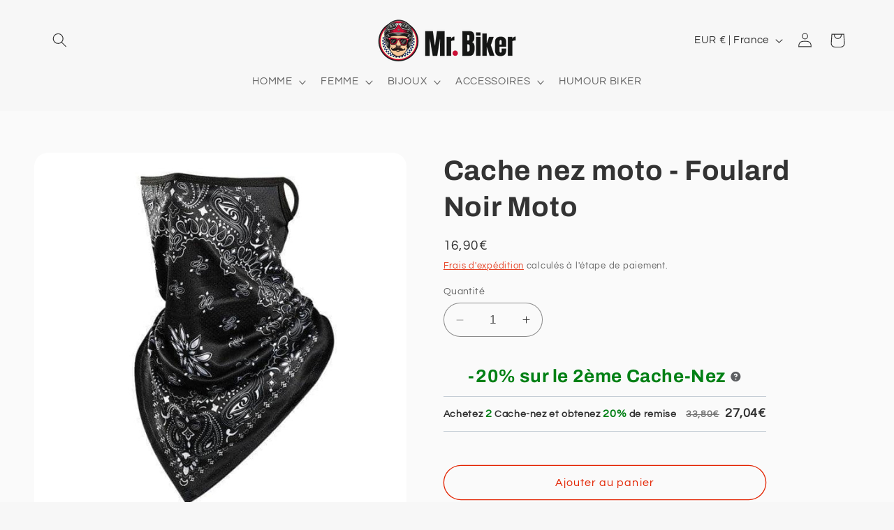

--- FILE ---
content_type: application/x-javascript; charset=utf-8
request_url: https://bundler.nice-team.net/app/shop/status/m-biker.myshopify.com.js?1768722770
body_size: -337
content:
var bundler_settings_updated='1703936491';